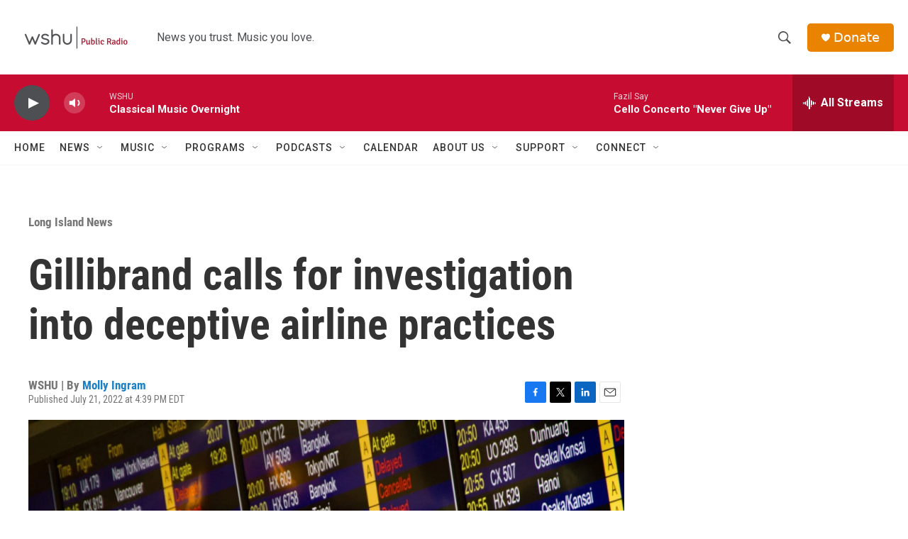

--- FILE ---
content_type: text/html; charset=utf-8
request_url: https://www.google.com/recaptcha/api2/aframe
body_size: 266
content:
<!DOCTYPE HTML><html><head><meta http-equiv="content-type" content="text/html; charset=UTF-8"></head><body><script nonce="PzIcpTiuytPbMkUa3OaWpQ">/** Anti-fraud and anti-abuse applications only. See google.com/recaptcha */ try{var clients={'sodar':'https://pagead2.googlesyndication.com/pagead/sodar?'};window.addEventListener("message",function(a){try{if(a.source===window.parent){var b=JSON.parse(a.data);var c=clients[b['id']];if(c){var d=document.createElement('img');d.src=c+b['params']+'&rc='+(localStorage.getItem("rc::a")?sessionStorage.getItem("rc::b"):"");window.document.body.appendChild(d);sessionStorage.setItem("rc::e",parseInt(sessionStorage.getItem("rc::e")||0)+1);localStorage.setItem("rc::h",'1768626652676');}}}catch(b){}});window.parent.postMessage("_grecaptcha_ready", "*");}catch(b){}</script></body></html>